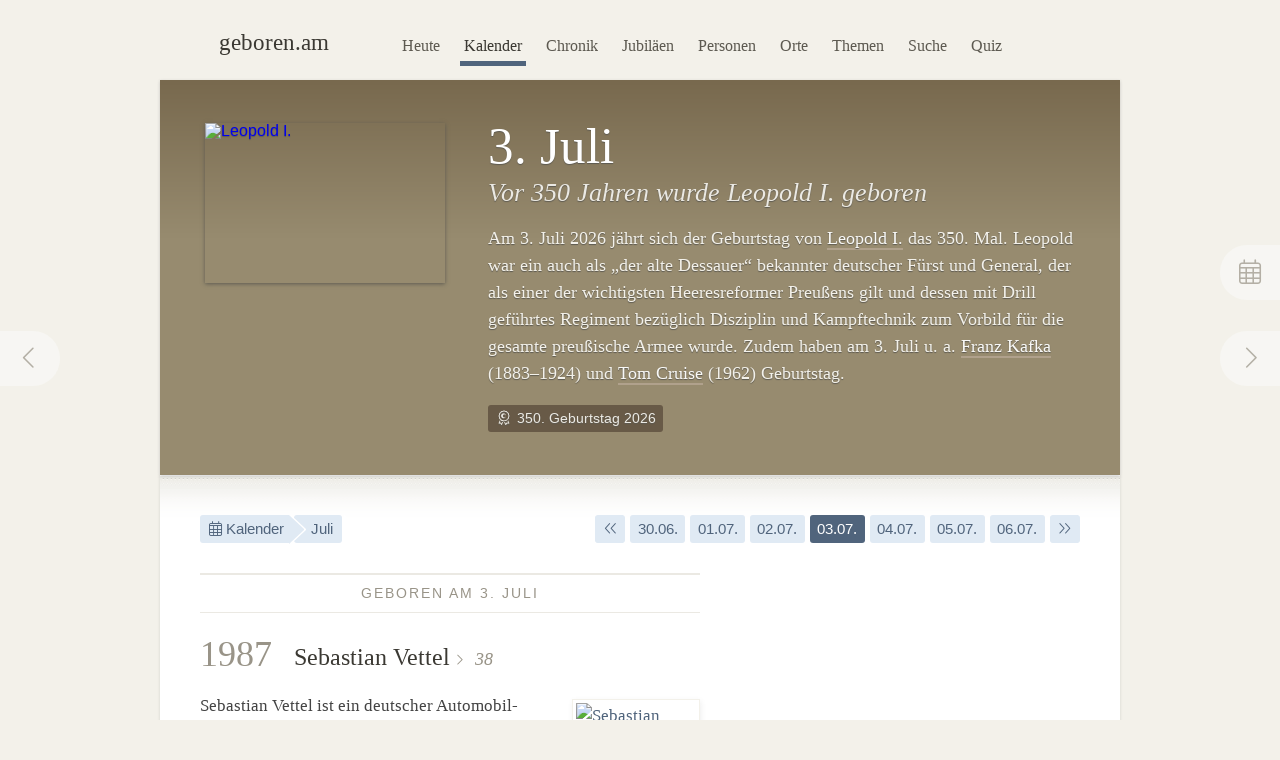

--- FILE ---
content_type: text/html; charset=utf-8
request_url: https://geboren.am/3-juli
body_size: 15660
content:
<!DOCTYPE html><html lang="de"><head><meta charset="utf-8"><meta name="language" content="de">  <meta name="viewport" content="width=960"><title>3. Juli: Geburtstage am 03.07.2026 · geboren.am</title><link rel="dns-prefetch" href="//static.geboren.am"><link rel="preconnect" href="//static.geboren.am" crossorigin><link rel="dns-prefetch" href="//img.geboren.am"><link rel="preconnect" href="//img.geboren.am" crossorigin><link rel="preload" as="style" href="https://static.geboren.am/css/style-web-20240924.min.css"><link rel="preload" as="style" href="https://static.geboren.am/fontawesome/css/all.min.css"><link rel="preload" as="font" href="https://static.geboren.am/fontawesome/webfonts/fa-light-300.woff2" type="font/woff2" crossorigin> <meta name="referrer" content="no-referrer"><meta name="robots" content="index, follow, noarchive"><link rel="canonical" href="https://geboren.am/3-juli"><link rel="alternate" media="only screen and (max-width: 640px)" href="https://m.geboren.am/3-juli"><meta name="title" content="Berühmte Geburtstage am 3. Juli"><meta name="description" content="Berühmte am 3.7. geborene Personen und Promis wie Franz Kafka und Tom Cruise. ✓ Geburtstage ✓ Todestage ✓ Ereignisse am 3. Juli."><meta name="author" content="geboren.am"><meta itemprop="name headline" content="Berühmte Geburtstage am 3. Juli"><meta itemprop="description" content="Berühmte am 3.7. geborene Personen und Promis wie Franz Kafka und Tom Cruise. ✓ Geburtstage ✓ Todestage ✓ Ereignisse am 3. Juli."><meta itemprop="image" content="https://img.geboren.am/collages/days/3_juli.jpg"><meta property="fb:app_id" content="115442271813431"><meta property="og:site_name" content="geboren.am"><meta property="og:title" content="Berühmte Geburtstage am 3. Juli"><meta property="og:url" content="https://geboren.am/3-juli"><meta property="og:type" content="article"><meta property="og:image" content="https://img.geboren.am/collages/days/3_juli.jpg"><meta property="og:description" content="Berühmte am 3.7. geborene Personen und Promis wie Franz Kafka und Tom Cruise. ✓ Geburtstage ✓ Todestage ✓ Ereignisse am 3. Juli."><meta property="twitter:account_id" content="4503599629146709"><meta name="twitter:card" content="summary_large_image"><meta name="twitter:site" content="@geboren_am"><meta name="twitter:title" content="Berühmte Geburtstage am 3. Juli"><meta name="twitter:description" content="Berühmte am 3.7. geborene Personen und Promis wie Franz Kafka und Tom Cruise. ✓ Geburtstage ✓ Todestage ✓ Ereignisse am 3. Juli."><meta name="twitter:image" content="https://img.geboren.am/collages/days/3_juli.jpg"><link rel="manifest" href="/manifest.json"><meta name="msapplication-config" content="/browserconfig.xml"><meta name="application-name" content="geboren.am"><meta name="theme-color" content="#2c3e50"><meta name="apple-mobile-web-app-title" content="geboren.am"><meta name="apple-mobile-web-app-capable" content="yes"><meta name="apple-mobile-web-app-status-bar-style" content="black"><meta name="format-detection" content="telephone=no"><link rel="shortcut icon" href="/favicon.ico" type="image/ico"><link rel="icon" type="image/png" sizes="16x16" href="https://img.geboren.am/logo/favicon-16x16.png"><link rel="icon" type="image/png" sizes="32x32" href="https://img.geboren.am/logo/favicon-32x32.png"><link rel="icon" type="image/png" sizes="96x96" href="https://img.geboren.am/logo/favicon-96x96.png"><link rel="icon" type="image/png" sizes="192x192" href="https://img.geboren.am/logo/android-icon-192x192.png"><link rel="apple-touch-icon" sizes="57x57" href="https://img.geboren.am/logo/apple-icon-57x57.png"><link rel="apple-touch-icon" sizes="60x60" href="https://img.geboren.am/logo/apple-icon-60x60.png"><link rel="apple-touch-icon" sizes="72x72" href="https://img.geboren.am/logo/apple-icon-72x72.png"><link rel="apple-touch-icon" sizes="76x76" href="https://img.geboren.am/logo/apple-icon-76x76.png"><link rel="apple-touch-icon" sizes="114x114" href="https://img.geboren.am/logo/apple-icon-114x114.png"><link rel="apple-touch-icon" sizes="120x120" href="https://img.geboren.am/logo/apple-icon-120x120.png"><link rel="apple-touch-icon" sizes="144x144" href="https://img.geboren.am/logo/apple-icon-144x144.png"><link rel="apple-touch-icon" sizes="152x152" href="https://img.geboren.am/logo/apple-icon-152x152.png"><link rel="apple-touch-icon" sizes="180x180" href="https://img.geboren.am/logo/apple-icon-180x180.png"><link rel="stylesheet" href="https://static.geboren.am/css/style-web-20240924.min.css" title="geboren.am" media="all"><link rel="stylesheet" href="https://static.geboren.am/fontawesome/css/all.min.css"><script async src="https://static.geboren.am/js/js-web-20240924.js"></script><script>window.suggestmeyes_loaded = true;</script><script data-ad-client="ca-pub-4317476162656020" async src="https://pagead2.googlesyndication.com/pagead/js/adsbygoogle.js"></script></head><body><div class="god"><div id="area_menu"><div class="boxed"><div id="logo"><a href="https://geboren.am" title="geboren.am"><span class="logo-icon"></span><span class="logo-text">geboren.am</span></a></div><ul id="nav"><li><a data-flow="down" class="bub" href="/heute" title="Das heutige Kalenderblatt: Wer hat heute Geburtstag?">Heute</a></li><li><a data-flow="down" class="bub selected" href="/kalender" title="Geburtstagskalender: Geburtstage prominenter Menschen">Kalender</a></li><li><a data-flow="down" class="bub" href="/chronik" title="Jahreschronik: Berühmte Personen eines Jahrgangs">Chronik</a></li><li><a data-flow="down" class="bub" href="/jubilaeen" title="Jubiläumsvorschau: Jubiläen bekannter Persönlichkeiten">Jubiläen</a></li><li><a data-flow="down" class="bub" href="/namen" title="Personenlexikon A-Z: Berühmte Träger großer Namen">Personen</a></li><li><a data-flow="down" class="bub" href="/orte" title="Geburtsorte: Berühmte Söhne und Töchter ihrer Länder und Städte">Orte</a></li><li><a data-flow="down" class="bub" href="/themen" title="Themenwelten: Das Who's Who einer Branche">Themen</a></li><li><a data-flow="down" class="bub" href="/suche" title="Freitextsuche: Durchsuchen Sie geboren.am">Suche</a></li><li><a data-flow="down" class="bub" href="/quiz" title="Geschichts-Quiz: Wer ist das?">Quiz</a></li></ul></div></div><div class="hcard hreview"><div id="area_exposed" class="area_exposed_day"><div class="boxed"><div class="item po-left left-240"><div class="po-item"><a class="bub" href="/person/leopold-i-anhalt-dessau" title="Leopold I."><img src="https://img.geboren.am/portrait/leopold-i-anhalt-dessau,240,160,0.jpg" alt="Leopold I." width="240" height="160" /></a></div><h1 class="big fn">3. Juli </h1><h2>Vor 350 Jahren wurde Leopold I.&nbsp;geboren </h2><p>Am 3. Juli 2026 jährt sich der Geburtstag von <a href="/person/leopold-i-anhalt-dessau" title="Steckbrief von Leopold I.">Leopold I.</a> das 350. Mal. Leopold war ein auch als „der alte Dessauer“ bekannter deutscher Fürst und General, der als einer der wichtigsten Heeresreformer Preußens gilt und dessen mit Drill geführtes Regiment bezüglich Disziplin und Kampftechnik zum Vorbild für die gesamte preußische Armee wurde. Zudem haben am 3. Juli u.&nbsp;a. <a href="/person/franz-kafka" title="Steckbrief von Franz Kafka">Franz Kafka</a> (1883–1924) und <a href="/person/tom-cruise" title="Steckbrief von Tom Cruise">Tom Cruise</a> (1962) Geburtstag. </p><ul class="calendar"><li class="tag"><a class="bub" href="/1676" title="Vor 350 Jahren 1676 geboren"><i class="fal fa-fw fa-award"></i> 350. Geburtstag 2026</a></li></ul></div><a rel="prev" data-flow="right" class="bub pagination-left pagination-back" href="/2-juli" title="2. Juli"><i class="fal fa-fw fa-chevron-left"></i></a><a rel="next" data-flow="left" class="bub pagination-right pagination-forward" href="/4-juli" title="4. Juli"><i class="fal fa-fw fa-chevron-right"></i></a><a data-flow="left" class="bub pagination-right pagination-special" href="/kalender" title="Geburtstagskalender"><i class="fal fa-fw fa-calendar-alt"></i></a></div></div><div id="area_content"><div class="boxed"><ul class="fl-l calendar"><li class="bread"><a class="bub" href="/kalender" title="Geburtstagskalender"><i class="fal fa-calendar-alt"></i> Kalender</a></li><li class="bread"><a class="bub" href="/juli" title="Geburtstage im Monat Juli">Juli</a></li></ul><ul class="fl-r calendar"><li><a class="bub" href="/3-juni" title="Geburtstage am 3. Juni"><i class="fal fa-angle-double-left"></i></a></li><li><a class="bub" href="/30-juni" title="Geburtstage am 30. Juni">30.06.</a></li><li><a class="bub" href="/1-juli" title="Geburtstage am 1. Juli">01.07.</a></li><li><a class="bub" href="/2-juli" title="Geburtstage am 2. Juli">02.07.</a></li><li class="selected"><a class="bub" href="/3-juli" title="Geburtstage am 3. Juli">03.07.</a></li><li><a class="bub" href="/4-juli" title="Geburtstage am 4. Juli">04.07.</a></li><li><a class="bub" href="/5-juli" title="Geburtstage am 5. Juli">05.07.</a></li><li><a class="bub" href="/6-juli" title="Geburtstage am 6. Juli">06.07.</a></li><li><a class="bub" href="/3-august" title="Geburtstage am 3. August"><i class="fal fa-angle-double-right"></i></a></li></ul><div class="clear"></div><div class="cols-2-Abb-bb"><ins class="adsbygoogle"   style="display:inline-block;width:336px;height:280px"   data-ad-client="ca-pub-4317476162656020"   data-ad-slot="1581047550"></ins><script>(adsbygoogle = window.adsbygoogle || []).push({});</script><div class="clear tl-ghost"></div><div class="box-a"><h3><span>Kalenderblatt 3.7.</span></h3><h4>3. Juli 2026 <small>Freitag &#183; 184. Tag &#183; <abbr title="Kalenderwoche">KW</abbr> 27</small></h4><p>Das Kalenderblatt zum 3. Juli: Der 3.&nbsp;Juli ist der 184. Tag des Jahres und fällt 2026 auf einen <a href="/freitag" title="Wochentag Freitag">Freitag</a>. Es sind noch 164 Tage bis zum 03.07.2026. Wer hat am 3.&nbsp;Juli Geburtstag? In unserer Tageschronik finden Sie die berühmten Stars, Promis und bedeutenden Personen, die am 3.&nbsp;Juli geboren wurden. In diesem Jahr haben u.&nbsp;a. folgende Jahrgänge Jubiläum: </p><ul class="calendar clear"><li class="deselected"><a class="bub" href="/3-juli-1906" title="3. Juli 1906">1906</a></li><li class="deselected"><a class="bub" href="/3-juli-1916" title="3. Juli 1916">1916</a></li><li class="deselected"><a class="bub" href="/3-juli-1926" title="3. Juli 1926">1926</a></li><li class="deselected"><a class="bub" href="/3-juli-1936" title="3. Juli 1936">1936</a></li><li class="deselected"><a class="bub" href="/3-juli-1946" title="3. Juli 1946">1946</a></li><li class="deselected"><a class="bub" href="/3-juli-1956" title="3. Juli 1956">1956</a></li><li class="deselected"><a class="bub" href="/3-juli-1966" title="3. Juli 1966">1966</a></li><li class="deselected"><a class="bub" href="/3-juli-1976" title="3. Juli 1976">1976</a></li><li class="deselected"><a class="bub" href="/3-juli-1986" title="3. Juli 1986">1986</a></li><li class="deselected"><a class="bub" href="/3-juli-1996" title="3. Juli 1996">1996</a></li></ul></div><h3 class="clear"><span>Fakten zum Tag</span></h3><h4><i style="color:#999488" class="fal fa-info-square"></i>&nbsp; Infos zum 3.&nbsp;Juli <small>Sternzeichen, Namenstage &amp; Co.</small></h4><p><i style="color:#999488" class="fal fa-fw fa-stars"></i> <b style="color:#999488;text-transform:uppercase;font-family:Helvetica,Arial,sans-serif;font-size:0.85em;">Horoskop</b><span style="display:none;">:</span>&nbsp; Geburtstagskinder vom 3.&nbsp;Juli sind im <a href="/sternzeichen/krebs" title="Geburtstage im Sternzeichen Krebs">Sternzeichen Krebs</a> geboren worden. </p><p><i style="color:#999488" class="fal fa-fw fa-user-tag"></i> <b style="color:#999488;text-transform:uppercase;font-family:Helvetica,Arial,sans-serif;font-size:0.85em;">Namenstage</b><span style="display:none;">:</span>&nbsp; Am 3. Juli haben u.&nbsp;a. Ramon, Ramona und Thomas (Apostel) Namenstag.</p><div class="box-a"><h3><span>Chronik &amp; Zeitungen</span></h3><h4>Historische Zeitungen vom 3.&nbsp;Juli</h4><form target="_blank" id="formzeitung" method="get" action="https://www.historia.net/de-de/datefinder#tab-newspapers"><fieldset><img class="fl-r" style="margin-left:10px;margin-top:-5px;margin-right:-40px;" src="//img.geboren.am/ads/geschenke_130x120_zeitungen_color.gif" alt="Zeitungen" width="130" height="120" /><p> Finden Sie originale Zeitungen und Zeitschriften z.&nbsp;B. von einem 3.&nbsp;Juli im Zeitungsarchiv:</p><p class="align-center"><select name="day" style="width:55px"><option value="1" >01</option><option value="2" >02</option><option value="3" selected="selected">03</option><option value="4" >04</option><option value="5" >05</option><option value="6" >06</option><option value="7" >07</option><option value="8" >08</option><option value="9" >09</option><option value="10" >10</option><option value="11" >11</option><option value="12" >12</option><option value="13" >13</option><option value="14" >14</option><option value="15" >15</option><option value="16" >16</option><option value="17" >17</option><option value="18" >18</option><option value="19" >19</option><option value="20" >20</option><option value="21" >21</option><option value="22" >22</option><option value="23" >23</option><option value="24" >24</option><option value="25" >25</option><option value="26" >26</option><option value="27" >27</option><option value="28" >28</option><option value="29" >29</option><option value="30" >30</option><option value="31" >31</option></select>&nbsp;<select name="month" style="width:105px"><option value="1" >Januar</option><option value="2" >Februar</option><option value="3" >März</option><option value="4" >April</option><option value="5" >Mai</option><option value="6" >Juni</option><option value="7" selected="selected">Juli</option><option value="8" >August</option><option value="9" >September</option><option value="10" >Oktober</option><option value="11" >November</option><option value="12" >Dezember</option></select>&nbsp;<select name="year" style="width:70px"><option value="1926" >1926</option><option value="1927" >1927</option><option value="1928" >1928</option><option value="1929" >1929</option><option value="1930" >1930</option><option value="1931" >1931</option><option value="1932" >1932</option><option value="1933" >1933</option><option value="1934" >1934</option><option value="1935" >1935</option><option value="1936" >1936</option><option value="1937" >1937</option><option value="1938" >1938</option><option value="1939" >1939</option><option value="1940" >1940</option><option value="1941" >1941</option><option value="1942" >1942</option><option value="1943" >1943</option><option value="1944" >1944</option><option value="1945" >1945</option><option value="1946" >1946</option><option value="1947" >1947</option><option value="1948" >1948</option><option value="1949" >1949</option><option value="1950" >1950</option><option value="1951" >1951</option><option value="1952" >1952</option><option value="1953" >1953</option><option value="1954" >1954</option><option value="1955" >1955</option><option value="1956" >1956</option><option value="1957" >1957</option><option value="1958" >1958</option><option value="1959" >1959</option><option value="1960" >1960</option><option value="1961" >1961</option><option value="1962" >1962</option><option value="1963" >1963</option><option value="1964" >1964</option><option value="1965" >1965</option><option value="1966" >1966</option><option value="1967" >1967</option><option value="1968" >1968</option><option value="1969" >1969</option><option value="1970" >1970</option><option value="1971" >1971</option><option value="1972" >1972</option><option value="1973" >1973</option><option value="1974" >1974</option><option value="1975" >1975</option><option value="1976" selected="selected">1976</option><option value="1977" >1977</option><option value="1978" >1978</option><option value="1979" >1979</option><option value="1980" >1980</option><option value="1981" >1981</option><option value="1982" >1982</option><option value="1983" >1983</option><option value="1984" >1984</option><option value="1985" >1985</option><option value="1986" >1986</option><option value="1987" >1987</option><option value="1988" >1988</option><option value="1989" >1989</option><option value="1990" >1990</option><option value="1991" >1991</option><option value="1992" >1992</option><option value="1993" >1993</option><option value="1994" >1994</option><option value="1995" >1995</option><option value="1996" >1996</option><option value="1997" >1997</option><option value="1998" >1998</option><option value="1999" >1999</option><option value="2000" >2000</option><option value="2001" >2001</option><option value="2002" >2002</option><option value="2003" >2003</option><option value="2004" >2004</option><option value="2005" >2005</option><option value="2006" >2006</option><option value="2007" >2007</option><option value="2008" >2008</option><option value="2009" >2009</option><option value="2010" >2010</option><option value="2011" >2011</option><option value="2012" >2012</option><option value="2013" >2013</option><option value="2014" >2014</option><option value="2015" >2015</option><option value="2016" >2016</option><option value="2017" >2017</option><option value="2018" >2018</option><option value="2019" >2019</option><option value="2020" >2020</option><option value="2021" >2021</option><option value="2022" >2022</option><option value="2023" >2023</option><option value="2024" >2024</option><option value="2025" >2025</option></select><br/> <a class="external btn btn-dark" onclick="document.forms['formzeitung'].submit();return false;" href="#" title="Shop: Zeitungen und Zeitschriften von diesem Datum"><i class="fal fa-search"></i>&nbsp; Zeitungen von diesem Tag</a></p><input type="hidden" value="49497dce9ee6040b70dcb77396ad7649" name="partner_code" /></fieldset></form></div><h3 class="clear"><span>geboren.am entdecken</span> </h3><a class="bub" href="/kalender" title="Geburtstagskalender berühmter Personen"><div class="banner"><span class="banner-icon"><i class="fal fa-fw fa-4x fa-calendar-alt"></i></span><span class="banner-text">Kalender <i class="fal fa-angle-right"></i></span></div></a><a class="bub" href="/heute" title="Geburtstage heute"><div class="banner c-pink"><span class="banner-icon"><i class="fal fa-fw fa-4x fa-calendar-times"></i></span><span class="banner-text">Wer hat heute Geburtstag? <i class="fal fa-angle-right"></i></span></div></a><a class="bub" href="/top100" title="100 berühmte Menschen der Geschichte"><div class="banner c-gold"><span class="banner-icon"><i class="fal fa-fw fa-4x fa-trophy"></i></span><span class="banner-text">Top 100 der Weltgeschichte <i class="fal fa-angle-right"></i></span></div></a><div class="clear tl-ghost"></div><h3><span>Empfehlen</span></h3><h4 style="margin-bottom:0.2em;font-size:1.2em;" class="rating">Tages-Ranking:&nbsp; <span class="value">10</span><small>/<span class="best">10</span></small></h4><p class="small">Das Tages-Ranking wird berechnet aus Faktoren wie Relevanz, Bekanntheit und Popularität der Geburtstagskinder. Empfehlen Sie diesen Tag weiter: <span style="display:none;" class="reviewer vcard">Bewertung ermittelt von <a class="url fn" href="https://geboren.am">geboren.am</a>, <abbr class="dtreviewed" title=""></abbr></span></p><ul class="calendar"><li class="tag"><a class="bub sharepopup" style="background-color:#5f7dbd;color:#fff;" title="3. Juli empfehlen auf Facebook" onclick="ga('send',{'hitType': 'social','socialNetwork': 'Facebook','socialAction': 'Share','socialTarget': 'https://geboren.am/3-juli'});" href="https://www.facebook.com/sharer.php?u=https://geboren.am/3-juli"><svg xmlns="http://www.w3.org/2000/svg" style="fill:#fff;" width="12" height="12" viewBox="0 0 264 512"><path d="M215.8 85H264V3.6C255.7 2.5 227.1 0 193.8 0 124.3 0 76.7 42.4 76.7 120.3V192H0v91h76.7v229h94V283h73.6l11.7-91h-85.3v-62.7c0-26.3 7.3-44.3 45.1-44.3z"/></svg> Teilen</a></li><li class="tag"><a class="bub sharepopup" style="background-color:#94bfd9;color:#fff;" title="3. Juli empfehlen auf X" onclick="ga('send', {'hitType': 'social','socialNetwork': 'Twitter','socialAction': 'Send','socialTarget': 'https://geboren.am/3-juli'});" href="https://x.com/intent/post?text=Promis%20und%20ber%C3%BChmte%20Pers%C3%B6nlichkeiten%20%40geboren_am%203.%20Juli%2C%20wie%20z.%20B.%20Leopold%20I.%3A%20https%3A%2F%2Fgeboren.am%2F3-juli&related=geboren_am,gestorben_am"><svg xmlns="http://www.w3.org/2000/svg" style="fill:#fff;" width="12" height="12" viewBox="0 0 512 512"><path d="M459.37 151.716c.325 4.548.325 9.097.325 13.645 0 138.72-105.583 298.558-298.558 298.558-59.452 0-114.68-17.219-161.137-47.106 8.447.974 16.568 1.299 25.34 1.299 49.055 0 94.213-16.568 130.274-44.832-46.132-.975-84.792-31.188-98.112-72.772 6.498.974 12.995 1.624 19.818 1.624 9.421 0 18.843-1.3 27.614-3.573-48.081-9.747-84.143-51.98-84.143-102.985v-1.299c13.969 7.797 30.214 12.67 47.431 13.319-28.264-18.843-46.781-51.005-46.781-87.391 0-19.492 5.197-37.36 14.294-52.954 51.655 63.675 129.3 105.258 216.365 109.807-1.624-7.797-2.599-15.918-2.599-24.04 0-57.828 46.782-104.934 104.934-104.934 30.213 0 57.502 12.67 76.67 33.137 23.715-4.548 46.456-13.32 66.599-25.34-7.798 24.366-24.366 44.833-46.132 57.827 21.117-2.273 41.584-8.122 60.426-16.243-14.292 20.791-32.161 39.308-52.628 54.253z"/></svg> Twittern</a></li></ul></div><div class="cols-2-Abb-A"><h3><span>Geboren am 3. Juli</span></h3><h4><span class="year"><a title="Geboren in 1987" href="/1987">1987</a></span> <a href="/person/sebastian-vettel" title="Geburtstag von Sebastian Vettel">Sebastian Vettel</a> <small>&nbsp;<a href="/geburtstage/38" title="38. Geburtstag">38</a></small> </h4><div class="po-right right-wrap clear"><p class="po-item"><a class="bub" href="/person/sebastian-vettel" title="Sebastian Vettel"><img class="lazy img-b" src="https://img.geboren.am/lazyload-120-80.jpg" data-src="https://img.geboren.am/portrait/sebastian-vettel,120,80,0.jpg" alt="Sebastian Vettel, geboren am 3.&nbsp;Juli 1987" width="120" height="80" /></a></p><p>Sebastian Vettel ist ein deutscher Automobil-Rennfahrer, der seit 2007 in der Formel 1 fährt, 2008 der bis dahin jüngste Grand-Prix-Sieger wurde und der jüngste (Vierfach-)Weltmeister (2010, 2011, 2012, 2013) der Formel-1-Geschichte ist. Geboren wurde er am 3.&nbsp;Juli <a title="Geboren in 1987" href="/1987">1987</a> in Heppenheim. Vettel feiert in diesem Jahr seinen <a href="/geburtstage/39" title="Aktuell 39-Jährige">39. Geburtstag</a>. </p></div><ul class="calendar"><li class="tag"><a href="/top100" class="bub" title="Populäre Persönlichkeiten auf geboren.am"><i class="fal fa-fw fa-trophy"></i> Top auf geboren.am</a></li><li class="tag"><a class="bub" href="/liste/formel-1-weltmeister" title="Liste: Formel-1-Weltmeister">Formel-1-Weltmeister (2010, 2011, 2012, 2013)</a></li><li class="tag"><a class="bub" href="/liste/deutsche-sportler-des-jahres" title="Liste: Deutsche Sportler des Jahres">Deutscher Sportler des Jahres (2010)</a></li></ul><h4 class="tl-light"><span class="year"><a title="Geboren in 1971" href="/1971">1971</a></span> <a href="/person/julian-assange" title="Geburtstag von Julian Assange">Julian Assange</a> <small>&nbsp;<a href="/geburtstage/54" title="54. Geburtstag">54</a></small> </h4><div class="po-right right-wrap clear"><p class="po-item"><a class="bub" href="/person/julian-assange" title="Julian Assange"><img class="lazy img-b" src="https://img.geboren.am/lazyload-120-80.jpg" data-src="https://img.geboren.am/portrait/julian-assange,120,80,0.jpg" alt="Julian Assange, geboren am 3.&nbsp;Juli 1971" width="120" height="80" /></a></p><p>Julian Paul Assange ist ein australischer politischer Aktivist und einer der wenigen bekannten führenden Köpfe hinter der Enthüllungsplattform „Wikileaks“ (seit 2006), die sich zum Ziel gesetzt hat, vormals geheime Dokumente anonym zu veröffentlichen. Geboren wurde er am 3.&nbsp;Juli <a title="Geboren in 1971" href="/1971">1971</a> in Townsville in <a href="/orte/ozeanien/australien" title="Geburtsort Australien">Australien</a>. Assange feiert in diesem Jahr seinen <a href="/geburtstage/55" title="Aktuell 55-Jährige">55. Geburtstag</a>. </p></div><h4 class="tl-light"><span class="year"><a title="Geboren in 1962" href="/1962">1962</a></span> <a href="/person/tom-cruise" title="Geburtstag von Tom Cruise">Tom Cruise</a> <small>&nbsp;<a href="/geburtstage/63" title="63. Geburtstag">63</a></small> </h4><div class="po-right right-wrap clear"><p class="po-item"><a class="bub" href="/person/tom-cruise" title="Tom Cruise"><img class="lazy img-b" src="https://img.geboren.am/lazyload-120-80.jpg" data-src="https://img.geboren.am/portrait/tom-cruise,120,80,0.jpg" alt="Tom Cruise, geboren am 3.&nbsp;Juli 1962" width="120" height="80" /></a></p><p>Thomas Cruise Mapother IV ist ein US-amerikanischer Schauspieler und Filmproduzent, der seit den 1980ern mit Blockbustern und Kinoerfolgen wie „Legende“ (1985), „Top Gun“ (1986), „Rain Man“ (1988), „Mission: Impossible“ (1996), „Minority Report“ (2002) und „Operation Walküre“ (2008) zu den Großen Hollywoods zählt. Er wurde am 3.&nbsp;Juli <a title="Geboren in 1962" href="/1962">1962</a> in Syracuse, New York in den <a href="/orte/nordamerika/usa" title="Geburtsort USA">Vereinigten Staaten</a> geboren. In diesem Jahr feiert Cruise seinen <a href="/geburtstage/64" title="Aktuelle 64. Geburtstage">64. Geburtstag</a>. </p></div><ul class="calendar"><li class="tag"><a href="/top100" class="bub" title="Populäre Persönlichkeiten auf geboren.am"><i class="fal fa-fw fa-trophy"></i> Top auf geboren.am</a></li><li class="tag"><a class="bub" href="/liste/people-magazine-sexiest-man-alive" title="Liste: Träger des Titels „Sexiest Man Alive“">Sexiest Man Alive (1990)</a></li></ul><h4 class="tl-light"><span class="year"><a title="Geboren in 1952" href="/1952">1952</a></span> <a href="/person/laura-branigan" title="Geburtstag von Laura Branigan">Laura Branigan</a> <small>&nbsp;73&nbsp;(&dagger;52)</small> </h4><div><p>Laura Branigan war eine US-amerikanische Sängerin, die in den 1980ern musikalische Erfolge mit Popsongs wie „Gloria“ (1982) und ihren internationalen Nummer-1-Hit „Self Control“ (1984) hatte. Sie wurde vermutlich am 3.&nbsp;Juli <a title="Geboren in 1952" href="/1952">1952</a> in Mount Kisco, New York in den <a href="/orte/nordamerika/usa" title="Geburtsort USA">Vereinigten Staaten</a> geboren und starb mit <a href="/geburtstage/52" title="Personen, die 52 Jahre alt wurden">52 Jahren</a> am <a title="Geboren am 26.&nbsp;August" href="/26-august">26.&nbsp;August</a> 2004 in New York City. In diesem Jahr wäre sie <a href="/geburtstage/74" title="Personen, die 52 Jahre alt sind">74 Jahre</a> alt geworden. </p></div><h4 class="tl-light"><span class="year"><a title="Geboren in 1942" href="/1942">1942</a></span> <a href="/person/gunilla-bergstroem" title="Geburtstag von Gunilla Bergström">Gunilla Bergström</a> <small>&nbsp;83&nbsp;(&dagger;79)</small> </h4><div class="po-right right-wrap clear"><p class="po-item"><a class="bub" href="/person/gunilla-bergstroem" title="Gunilla Bergström"><img class="lazy img-b" src="https://img.geboren.am/lazyload-120-80.jpg" data-src="https://img.geboren.am/portrait/gunilla-bergstroem,120,80,0.jpg" alt="Gunilla Bergström, geboren am 3.&nbsp;Juli 1942" width="120" height="80" /></a></p><p>Gunilla Bergström war eine schwedische Kinderbuchautorin und Illustratorin, die 1972 ihren Kinderbuchhelden „Willi Wiberg“ (im Original „Alfons Åberg“) zum Leben erweckte und mit der gleichnamigen Kinderbuchreihe (u.&nbsp;a. „Gute Nacht, Willi Wiberg“) über Jahrzehnte Millionen Kinder in ihrer frühen Kindheit begleitete. Sie wurde am 3.&nbsp;Juli <a title="Geboren in 1942" href="/1942">1942</a> in Göteborg in <a href="/orte/europa/schweden" title="Geburtsort Schweden">Schweden</a> geboren und starb mit <a href="/geburtstage/79" title="Personen, die 79 Jahre alt wurden">79 Jahren</a> am <a title="Geboren am 25.&nbsp;August" href="/25-august">25.&nbsp;August</a> 2021 in Stockholm. In diesem Jahr hätte sie ihren <a href="/geburtstage/84" title="Personen mit dem Lebensalter 79 Jahre">84. Geburtstag</a> gefeiert. </p></div><div class="tl-light clear"></div><ins class="adsbygoogle" style="display:inline-block;width:500px;height:300px" data-ad-client="ca-pub-4317476162656020" data-ad-slot="7208255553"></ins><script>(adsbygoogle = window.adsbygoogle || []).push({});</script><div class="tl-ghost clear"></div><h4 class="tl-light"><span class="year"><a title="Geboren in 1935" href="/1935">1935</a></span> <a href="/person/charles-brauer" title="Geburtstag von Charles Brauer">Charles Brauer</a> <small>&nbsp;<a href="/geburtstage/90" title="90. Geburtstag"><i class="fal fa-award"></i> 90</a></small> </h4><div><p>Charles Brauer ist ein deutscher Schauspieler, der ab 1954 unter Gustaf Gründgens viele Jahre am Hamburger Schauspielhaus spielte und von 1986 bis 2001 in seiner bekanntesten Rolle 15 Jahre lang an der Seite von Manfred Krug den Tatort-Kommissar „Peter Brockmöller“ verkörperte. Geboren wurde er am 3.&nbsp;Juli <a title="Geboren in 1935" href="/1935">1935</a> in <a href="/orte/europa/deutschland/berlin/berlin" title="Geburtsort Berlin">Berlin</a>. Brauer feiert in diesem Jahr seinen <a href="/geburtstage/91" title="Aktuell 91-Jährige">91. Geburtstag</a>. </p></div><h4 class="tl-light"><span class="year"><a title="Geboren in 1935" href="/1935">1935</a></span> <a href="/person/harrison-schmitt" title="Geburtstag von Harrison Schmitt">Harrison Schmitt</a> <small>&nbsp;<a href="/geburtstage/90" title="90. Geburtstag"><i class="fal fa-award"></i> 90</a></small> </h4><div class="po-right right-wrap clear"><p class="po-item"><a class="bub" href="/person/harrison-schmitt" title="Harrison Schmitt"><img class="lazy img-b" src="https://img.geboren.am/lazyload-120-80.jpg" data-src="https://img.geboren.am/portrait/harrison-schmitt,120,80,0.jpg" alt="Harrison Schmitt, geboren am 3.&nbsp;Juli 1935" width="120" height="80" /></a></p><p>Harrison Hagan Schmitt ist ein ehemaliger US-amerikanischer Astronaut der 1972 als Mitglied der Apollo 17-Mission als zwölfter sowie bis heute letzter Mensch und zugleich als erster Wissenschaftler bzw. Wissenschaftsastronaut den Mond (1972) betrat. Geboren wurde er am 3.&nbsp;Juli <a title="Geboren in 1935" href="/1935">1935</a> in Santa Rita, New Mexico in den <a href="/orte/nordamerika/usa" title="Geburtsort USA">Vereinigten Staaten</a>. Schmitt feiert in diesem Jahr seinen <a href="/geburtstage/91" title="Aktuell 91-Jährige">91. Geburtstag</a>. </p></div><ul class="calendar"><li class="tag"><a class="bub" href="/liste/menschen-auf-dem-mond" title="Liste: Menschen auf dem Mond">Mensch auf dem Mond (12)</a></li></ul><h4 class="tl-light"><span class="year"><a title="Geboren in 1906" href="/1906">1906</a></span> <a href="/person/george-sanders" title="Geburtstag von George Sanders">George Sanders</a> <small>&nbsp;119&nbsp;(&dagger;65)</small> </h4><div class="po-right right-wrap clear"><p class="po-item"><a class="bub" href="/person/george-sanders" title="George Sanders"><img class="lazy img-b" src="https://img.geboren.am/lazyload-120-80.jpg" data-src="https://img.geboren.am/portrait/george-sanders,120,80,0.jpg" alt="George Sanders, geboren am 3.&nbsp;Juli 1906" width="120" height="80" /></a></p><p>George Sanders war ein britischer Schauspieler und Musiker, der für seine Nebenrolle als „Addison DeWitt“ in „All About Eve“ (1950) mit dem Oscar ausgezeichnet wurde, in Hitchcocks „Rebecca“ (1940) spielte und die englische Stimme des Tigers „Shir Kahn“ in „Das Dschungelbuch“ (1967) sprach. Er wurde am 3.&nbsp;Juli <a title="Geboren in 1906" href="/1906">1906</a> in Sankt Petersburg in <a href="/orte/europa/russland" title="Geburtsort Russland">Russland</a> geboren und starb mit <a href="/geburtstage/65" title="Personen, die 65 Jahre alt wurden">65 Jahren</a> am <a title="Geboren am 25.&nbsp;April" href="/25-april">25.&nbsp;April</a> <a title="Geboren in 1972" href="/1972">1972</a> in Castelldefels in Spanien. 2026 jährt sich sein Geburtstag zum 120. Mal. </p></div><ul class="calendar"><li class="tag"><a class="bub" href="/1906" title="Vor 120 Jahren 1906 geboren"><i class="fal fa-fw fa-award"></i> 120. Geburtstag 2026</a></li><li class="tag"><a class="bub" href="/liste/oscars-bester-nebendarsteller" title="Liste: Oscars für den Besten Nebendarsteller">Oscar Bester Nebendarsteller (1951)</a></li></ul><h4 class="tl-light"><span class="year"><a title="Geboren in 1883" href="/1883">1883</a></span> <a href="/person/franz-kafka" title="Geburtstag von Franz Kafka">Franz Kafka</a> <small>&nbsp;142&nbsp;(&dagger;40)</small> </h4><div class="po-right right-wrap clear"><p class="po-item"><a class="bub" href="/person/franz-kafka" title="Franz Kafka"><img class="lazy img-b" src="https://img.geboren.am/lazyload-120-80.jpg" data-src="https://img.geboren.am/portrait/franz-kafka,120,80,0.jpg" alt="Franz Kafka, geboren am 3.&nbsp;Juli 1883" width="120" height="80" /></a></p><p>Franz Kafka war ein bedeutender deutschsprachiger Schriftsteller zahlreicher Erzählungen vorwiegend albtraumartiger Geschichten (u.&nbsp;a. „Die Verwandlung“ 1915) und dreier unvollendeter Romane (u.&nbsp;a. „Der Prozess“ 1925), die größtenteils posthum gegen seinen Willen von Max Brod veröffentlicht wurden. Geboren wurde er am 3.&nbsp;Juli <a title="Geboren in 1883" href="/1883">1883</a> in Prag in Böhmen, <a href="/orte/europa/oesterreich" title="Geburtsort Österreich">Österreich</a>-Ungarn (heute <a href="/orte/europa/tschechien" title="Geburtsort Tschechien">Tschechien</a>) und starb am <a title="Geboren am 3.&nbsp;Juni" href="/3-juni">3.&nbsp;Juni</a> <a title="Geboren in 1924" href="/1924">1924</a> mit <a href="/geburtstage/40" title="Personen, die 40 Jahre alt wurden">40 Jahren</a> in Kierling, Klosterneuburg in Österreich. Sein Geburtstag jährt sich 2026 zum 143. Mal. </p></div><ul class="calendar"><li class="tag"><a href="/top100" class="bub" title="Populäre Persönlichkeiten auf geboren.am"><i class="fal fa-fw fa-trophy"></i> Top auf geboren.am</a></li></ul><h4 class="tl-light"><span class="year"><a title="Geboren in 1875" href="/1875">1875</a></span> <a href="/person/ferdinand-sauerbruch" title="Geburtstag von Ferdinand Sauerbruch">Ferdinand Sauerbruch</a> <small>&nbsp;<i class="fal fa-award"></i> 150&nbsp;(&dagger;75)</small> </h4><div class="po-right right-wrap clear"><p class="po-item"><a class="bub" href="/person/ferdinand-sauerbruch" title="Ferdinand Sauerbruch"><img class="lazy img-b" src="https://img.geboren.am/lazyload-120-80.jpg" data-src="https://img.geboren.am/portrait/ferdinand-sauerbruch,120,80,0.jpg" alt="Ferdinand Sauerbruch, geboren am 3.&nbsp;Juli 1875" width="120" height="80" /></a></p><p>Ernst Ferdinand Sauerbruch war ein deutscher Arzt und einer der bedeutendsten Chirurgen der ersten Hälfte des 20. Jahrhunderts, der für seine revolutionären Operationen am offenen Brustkorb mit der von ihm entwickelten Unterdruckkammer (1904) berühmt war. Geboren wurde er am 3.&nbsp;Juli <a title="Geboren in 1875" href="/1875">1875</a> in Barmen (heute zu Wuppertal) und verstarb am <a title="Geboren am 2.&nbsp;Juli" href="/2-juli">2.&nbsp;Juli</a> <a title="Geboren in 1951" href="/1951">1951</a> mit <a href="/geburtstage/75" title="Personen, die 75 Jahre alt wurden">75 Jahren</a> in <a href="/orte/europa/deutschland/berlin/berlin" title="Geburtsort Berlin">Berlin</a>. 2026 jährt sich sein Geburtstag zum 151. Mal. </p></div><h4 class="tl-light"><span class="year"><a title="Geboren in 1865" href="/1865">1865</a></span> <a href="/person/ambroise-vollard" title="Geburtstag von Ambroise Vollard">Ambroise Vollard</a> <small>&nbsp;<i class="fal fa-award"></i> 160&nbsp;(&dagger;74)</small> </h4><div class="po-right right-wrap clear"><p class="po-item"><a class="bub" href="/person/ambroise-vollard" title="Ambroise Vollard"><img class="lazy img-b" src="https://img.geboren.am/lazyload-120-80.jpg" data-src="https://img.geboren.am/portrait/ambroise-vollard,120,80,0.jpg" alt="Ambroise Vollard, geboren am 3.&nbsp;Juli 1865" width="120" height="80" /></a></p><p>Ambroise Vollard war ein bedeutender französischer Kunsthändler, Galerist und Verleger, der u.&nbsp;a. Paul Cézanne, Paul Gauguin, Vincent van Gogh, Pablo Picasso und Henry Matisse förderte und Picassos (1901) sowie Matisses (1904) erste Pariser Einzelausstellung organisierte. Geboren wurde er am 3.&nbsp;Juli <a title="Geboren in 1865" href="/1865">1865</a> in Saint-Denis auf Réunion in <a href="/orte/europa/frankreich" title="Geburtsort Frankreich">Frankreich</a> und verstarb am <a title="Geboren am 22.&nbsp;Juli" href="/22-juli">22.&nbsp;Juli</a> <a title="Geboren in 1939" href="/1939">1939</a> mit <a href="/geburtstage/74" title="Personen, die 74 Jahre alt wurden">74 Jahren</a> in Versailles. 2026 jährt sich sein Geburtstag zum 161. Mal. </p></div><h4 class="tl-light"><span class="year"><a title="Geboren in 1854" href="/1854">1854</a></span> <a href="/person/leos-janacek" title="Geburtstag von Leoš Janáček">Leoš Janáček</a> <small>&nbsp;171&nbsp;(&dagger;74)</small> </h4><div class="po-right right-wrap clear"><p class="po-item"><a class="bub" href="/person/leos-janacek" title="Leoš Janáček"><img class="lazy img-b" src="https://img.geboren.am/lazyload-120-80.jpg" data-src="https://img.geboren.am/portrait/leos-janacek,120,80,0.jpg" alt="Leoš Janáček, geboren am 3.&nbsp;Juli 1854" width="120" height="80" /></a></p><p>Leoš Janáček war ein tschechischer Komponist, der mit Werken wie „Jenufa“ (1904), „Katja Kabanowa“ (1921) und „Das schlaue Füchslein“ (1924) zu den meistgespielten Opernkomponisten zählt und dank der Übersetzungen von Max Brod auch international bekannt wurde. Er wurde am 3.&nbsp;Juli <a title="Geboren in 1854" href="/1854">1854</a> in Hukvaldy in <a href="/orte/europa/tschechien" title="Geburtsort Tschechien">Tschechien</a> geboren und starb mit <a href="/geburtstage/74" title="Personen, die 74 Jahre alt wurden">74 Jahren</a> am <a title="Geboren am 12.&nbsp;August" href="/12-august">12.&nbsp;August</a> <a title="Geboren in 1928" href="/1928">1928</a> in Mährisch Ostrau (heute Ostrava) in der Tschechoslowakei (heute Tschechien). 2026 jährt sich sein Geburtstag zum 172. Mal. </p></div><h4 class="tl-light"><span class="year"><a title="Geboren in 1782" href="/1782">1782</a></span> <a href="/person/pierre-berthier" title="Geburtstag von Pierre Berthier">Pierre Berthier</a> <small>&nbsp;243&nbsp;(&dagger;79)</small> </h4><div class="po-right right-wrap clear"><p class="po-item"><a class="bub" href="/person/pierre-berthier" title="Pierre Berthier"><img class="lazy img-b" src="https://img.geboren.am/lazyload-120-80.jpg" data-src="https://img.geboren.am/portrait/pierre-berthier,120,80,0.jpg" alt="Pierre Berthier, geboren am 3.&nbsp;Juli 1782" width="120" height="80" /></a></p><p>Pierre Berthier war ein französischer Geologe, Mineraloge und Bergbauingenieur, der 1821 in der südfranzösischen Region Les Baux-de-Provence das für die Aluminiumherstellung bedeutende Aluminiumerz „Bauxit“ entdeckte. Er wurde am 3.&nbsp;Juli <a title="Geboren in 1782" href="/1782">1782</a> in Nemours in <a href="/orte/europa/frankreich" title="Geburtsort Frankreich">Frankreich</a> geboren und starb mit <a href="/geburtstage/79" title="Personen, die 79 Jahre alt wurden">79 Jahren</a> am <a title="Geboren am 24.&nbsp;August" href="/24-august">24.&nbsp;August</a> <a title="Geboren in 1861" href="/1861">1861</a> in Paris. 2026 jährt sich sein Geburtstag das 244. Mal. </p></div><ul class="calendar"><li class="tag"><a class="bub" href="/liste/namen-auf-dem-eiffelturm" title="Liste: 72 Namen auf dem Eiffelturm">Name auf dem Eiffelturm (24)</a></li></ul><h4 class="tl-light"><span class="year"><a title="Geboren in 1676" href="/1676">1676</a></span> <a href="/person/leopold-i-anhalt-dessau" title="Geburtstag von Leopold I.">Leopold I.</a> <small>&nbsp;349&nbsp;(&dagger;70)</small> </h4><div class="po-right right-wrap clear"><p class="po-item"><a class="bub" href="/person/leopold-i-anhalt-dessau" title="Leopold I."><img class="lazy img-b" src="https://img.geboren.am/lazyload-120-80.jpg" data-src="https://img.geboren.am/portrait/leopold-i-anhalt-dessau,120,80,0.jpg" alt="Leopold I., geboren am 3.&nbsp;Juli 1676" width="120" height="80" /></a></p><p>Leopold von Anhalt-Dessau war ein auch als „der alte Dessauer“ bekannter deutscher Fürst und General, der als einer der wichtigsten Heeresreformer Preußens gilt und dessen mit Drill geführtes Regiment bezüglich Disziplin und Kampftechnik zum Vorbild für die gesamte preußische Armee wurde. Er wurde am 3.&nbsp;Juli <a title="Geboren in 1676" href="/1676">1676</a> in Dessau (heute Dessau-Roßlau) geboren und starb mit <a href="/geburtstage/70" title="Personen, die 70 Jahre alt wurden">70 Jahren</a> am <a title="Geboren am 7.&nbsp;April" href="/7-april">7.&nbsp;April</a> <a title="Geboren in 1747" href="/1747">1747</a> ebenda. 2026 jährt sich sein Geburtstag das 350. Mal. </p></div><ul class="calendar"><li class="tag"><a class="bub" href="/1676" title="Vor 350 Jahren 1676 geboren"><i class="fal fa-fw fa-award"></i> 350. Geburtstag 2026</a></li></ul><div class="clear tl-light"></div><ul class="calendar fl-l"><li><a class="bub sharepopup" title="3. Juli empfehlen auf Facebook" onclick="ga('send',{'hitType': 'social','socialNetwork': 'Facebook','socialAction': 'Share','socialTarget': 'https://geboren.am/3-juli'});" href="https://www.facebook.com/sharer.php?u=https://geboren.am/3-juli" style="background-color:#5f7dbd;color:#fff;padding:2px 8px;"><svg xmlns="http://www.w3.org/2000/svg" style="fill:#fff;" width="14" height="13" viewBox="0 0 264 512"><path d="M215.8 85H264V3.6C255.7 2.5 227.1 0 193.8 0 124.3 0 76.7 42.4 76.7 120.3V192H0v91h76.7v229h94V283h73.6l11.7-91h-85.3v-62.7c0-26.3 7.3-44.3 45.1-44.3z"/></svg> Teilen</a></li><li><a class="bub sharepopup" title="3. Juli empfehlen auf X" onclick="ga('send', {'hitType': 'social','socialNetwork': 'Twitter','socialAction': 'Send','socialTarget': 'https://geboren.am/3-juli'});" href="https://x.com/post/tweet?text=Promis%20und%20ber%C3%BChmte%20Pers%C3%B6nlichkeiten%20%40geboren_am%203.%20Juli%2C%20wie%20z.%20B.%20Leopold%20I.%3A%20https%3A%2F%2Fgeboren.am%2F3-juli&related=geboren_am,gestorben_am" style="background-color:#94bfd9;color:#fff;padding:2px 8px;"><svg xmlns="http://www.w3.org/2000/svg" style="fill:#fff;" width="14" height="13" viewBox="0 0 512 512"><path d="M459.37 151.716c.325 4.548.325 9.097.325 13.645 0 138.72-105.583 298.558-298.558 298.558-59.452 0-114.68-17.219-161.137-47.106 8.447.974 16.568 1.299 25.34 1.299 49.055 0 94.213-16.568 130.274-44.832-46.132-.975-84.792-31.188-98.112-72.772 6.498.974 12.995 1.624 19.818 1.624 9.421 0 18.843-1.3 27.614-3.573-48.081-9.747-84.143-51.98-84.143-102.985v-1.299c13.969 7.797 30.214 12.67 47.431 13.319-28.264-18.843-46.781-51.005-46.781-87.391 0-19.492 5.197-37.36 14.294-52.954 51.655 63.675 129.3 105.258 216.365 109.807-1.624-7.797-2.599-15.918-2.599-24.04 0-57.828 46.782-104.934 104.934-104.934 30.213 0 57.502 12.67 76.67 33.137 23.715-4.548 46.456-13.32 66.599-25.34-7.798 24.366-24.366 44.833-46.132 57.827 21.117-2.273 41.584-8.122 60.426-16.243-14.292 20.791-32.161 39.308-52.628 54.253z"/></svg> Twittern</a></li><li><a class="bub" title="3. Juli empfehlen per E-Mail" onclick="ga('send', {'hitType': 'social','socialNetwork': 'SocialMail','socialAction': 'Share','socialTarget': 'https://geboren.am/3-juli'});" href="mailto:?subject=Geburtstage%20am%203.%20Juli&body=Hallo%2C%20%0Adiese%20Seite%20auf%20geboren.am%20mit%20den%20ber%C3%BChmten%20Geburtstagen%20am%203.%20Juli%20finde%20ich%20interessant%20und%20empfehle%20ich%20Dir%3A%20https%3A%2F%2Fgeboren.am%2F3-juli%20%0AGr%C3%BC%C3%9Fe" style="background-color:#9f9e9a;color:#fff;padding:2px 8px;"><svg xmlns="http://www.w3.org/2000/svg" style="fill:#fff;" width="14" height="13" viewBox="0 0 512 512"><path d="M464 64H48C21.5 64 0 85.5 0 112v288c0 26.5 21.5 48 48 48h416c26.5 0 48-21.5 48-48V112c0-26.5-21.5-48-48-48zM48 96h416c8.8 0 16 7.2 16 16v41.4c-21.9 18.5-53.2 44-150.6 121.3-16.9 13.4-50.2 45.7-73.4 45.3-23.2.4-56.6-31.9-73.4-45.3C85.2 197.4 53.9 171.9 32 153.4V112c0-8.8 7.2-16 16-16zm416 320H48c-8.8 0-16-7.2-16-16V195c22.8 18.7 58.8 47.6 130.7 104.7 20.5 16.4 56.7 52.5 93.3 52.3 36.4.3 72.3-35.5 93.3-52.3 71.9-57.1 107.9-86 130.7-104.7v205c0 8.8-7.2 16-16 16z"/></svg> Versenden</a></li></ul><div class="clear tl-ghost"></div><div class="box-a"><h3><span>Gestorben am 3. Juli</span></h3><h4><i style="color:#999488" class="fal fa-fw fa-leaf"></i> Gedenktage am 3. Juli 2026</h4><div class="po-right right-wrap clear"><p class="po-item"><a class="bub" href="/person/jim-morrison" title="Jim Morrison"><img class="lazy img-b" src="https://img.geboren.am/lazyload-120-80.jpg" data-src="https://img.geboren.am/portrait/jim-morrison,120,80,0.jpg" alt="Jim Morrison, geboren am 8.&nbsp;Dezember 1943" width="120" height="80" /></a></p><p>Vor 55 Jahren im Jahr 1971 starb <a href="/person/jim-morrison" title="Profil von Jim Morrison">Jim Morrison</a>, geboren am <a title="Geboren am 8.&nbsp;Dezember" href="/8-dezember">8.&nbsp;Dezember</a> <a title="Geboren in 1943" href="/1943">1943</a>. Er war ein US-amerikanischer Rock-Sänger und Songwriter, der als Frontmann der Rockgruppe „The Doors“ (1965–1971) auch zahlreiche ihrer Songs wie „Hello, I Love You“ (1968) schrieb und nicht zuletzt durch sein frühes Ableben legendär wurde. Weitere Todestage berühmter Personen, die an einem 3. Juli gestorben sind:</p><div class="cols-2-AB-A"><table class="table-timeline"><tr><th>2025</th><td><a href="/person/michael-madsen" title="Michael Madsen, mit 67 gestorben am 3. Juli 2025">Michael Madsen</a></td></tr><tr><th>2005</th><td><a href="/person/gaylord-nelson" title="Gaylord Nelson, mit 89 gestorben am 3. Juli 2005">Gaylord Nelson</a></td></tr><tr><th>1999</th><td><a href="/person/herta-heuwer" title="Herta Heuwer, mit 86 gestorben am 3. Juli 1999">Herta Heuwer</a></td></tr><tr><th>1977</th><td><a href="/person/alexander-wolkow" title="Alexander Wolkow, mit 86 gestorben am 3. Juli 1977">Alexander Wolkow</a></td></tr></table></div><div class="cols-2-AB-B"><table class="table-timeline"><tr><th>1973</th><td><a href="/person/laurens-hammond" title="Laurens Hammond, mit 78 gestorben am 3. Juli 1973">Laurens Hammond</a></td></tr><tr><th>1969</th><td><a href="/person/brian-jones" title="Brian Jones, mit 27 gestorben am 3. Juli 1969">Brian Jones</a></td></tr><tr><th>1935</th><td><a href="/person/andre-citroen" title="André Citroën, mit 57 gestorben am 3. Juli 1935">André Citroën</a></td></tr><tr><th>1642</th><td><a href="/person/maria-de-medici" title="Maria de’ Medici, mit 67 gestorben am 3. Juli 1642">Maria de’ Medici</a></td></tr></table></div></div></div></div><div class="clear tl-ghost"></div><p class="tl-light align-center"><ins class="adsbygoogle"   style="display:inline-block;width:860px;height:90px"   data-ad-client="ca-pub-4317476162656020"   data-ad-slot="1080996757"></ins><script>(adsbygoogle = window.adsbygoogle || []).push({});</script></p><div class="clear tl-ghost"></div><h3 class="big"><span><a href="/juli" title="Geboren im Mont Juli">Juli</a></span></h3><ul class="calendar align-center"><li class="day"><a class="bub" href="/3-juni" title="Geburtstage am 3. Juni"><i class="fal fa-angle-double-left"></i></a></li><li class="year"><a class="bub" href="/1-juli" title="Geboren am 1. Juli">1.7.</a></li><li class="year"><a class="bub" href="/2-juli" title="Geboren am 2. Juli">2.7.</a></li><li class="year selected"><a class="bub" href="/3-juli" title="Geboren am 3. Juli">3.7.</a></li><li class="year"><a class="bub" href="/4-juli" title="Geboren am 4. Juli">4.7.</a></li><li class="year"><a class="bub" href="/5-juli" title="Geboren am 5. Juli">5.7.</a></li><li class="year"><a class="bub" href="/6-juli" title="Geboren am 6. Juli">6.7.</a></li><li class="year"><a class="bub" href="/7-juli" title="Geboren am 7. Juli">7.7.</a></li><li class="year"><a class="bub" href="/8-juli" title="Geboren am 8. Juli">8.7.</a></li><li class="year"><a class="bub" href="/9-juli" title="Geboren am 9. Juli">9.7.</a></li><li class="year"><a class="bub" href="/10-juli" title="Geboren am 10. Juli">10.7.</a></li><li class="year"><a class="bub" href="/11-juli" title="Geboren am 11. Juli">11.7.</a></li><li class="year"><a class="bub" href="/12-juli" title="Geboren am 12. Juli">12.7.</a></li><li class="year"><a class="bub" href="/13-juli" title="Geboren am 13. Juli">13.7.</a></li><li class="year"><a class="bub" href="/14-juli" title="Geboren am 14. Juli">14.7.</a></li><li class="year"><a class="bub" href="/15-juli" title="Geboren am 15. Juli">15.7.</a></li><li class="year"><a class="bub" href="/16-juli" title="Geboren am 16. Juli">16.7.</a></li><li class="year"><a class="bub" href="/17-juli" title="Geboren am 17. Juli">17.7.</a></li><li class="year"><a class="bub" href="/18-juli" title="Geboren am 18. Juli">18.7.</a></li><li class="year"><a class="bub" href="/19-juli" title="Geboren am 19. Juli">19.7.</a></li><li class="year"><a class="bub" href="/20-juli" title="Geboren am 20. Juli">20.7.</a></li><li class="year"><a class="bub" href="/21-juli" title="Geboren am 21. Juli">21.7.</a></li><li class="year"><a class="bub" href="/22-juli" title="Geboren am 22. Juli">22.7.</a></li><li class="year"><a class="bub" href="/23-juli" title="Geboren am 23. Juli">23.7.</a></li><li class="year"><a class="bub" href="/24-juli" title="Geboren am 24. Juli">24.7.</a></li><li class="year"><a class="bub" href="/25-juli" title="Geboren am 25. Juli">25.7.</a></li><li class="year"><a class="bub" href="/26-juli" title="Geboren am 26. Juli">26.7.</a></li><li class="year"><a class="bub" href="/27-juli" title="Geboren am 27. Juli">27.7.</a></li><li class="year"><a class="bub" href="/28-juli" title="Geboren am 28. Juli">28.7.</a></li><li class="year"><a class="bub" href="/29-juli" title="Geboren am 29. Juli">29.7.</a></li><li class="year"><a class="bub" href="/30-juli" title="Geboren am 30. Juli">30.7.</a></li><li class="year"><a class="bub" href="/31-juli" title="Geboren am 31. Juli">31.7.</a></li><li class="day"><a class="bub" href="/3-august" title="Geburtstage am 3. August"><i class="fal fa-angle-double-right"></i></a></li></ul><div class="clear tl"></div><div class="banner c-blue"><span class="banner-icon"><i class="fal fa-fw fa-4x fa-calendar-alt"></i></span><form id="formdatum" method="get" action="https://geboren.am/redirect.day.php"><fieldset><span class="banner-text" style="padding-top:16px;"> Geburtstag auswählen <select name="day" style="width:70px;padding:6px;height:35px;margin:0 0 0 25px;"><option value="1" >01</option><option value="2" >02</option><option value="3" selected="selected">03</option><option value="4" >04</option><option value="5" >05</option><option value="6" >06</option><option value="7" >07</option><option value="8" >08</option><option value="9" >09</option><option value="10" >10</option><option value="11" >11</option><option value="12" >12</option><option value="13" >13</option><option value="14" >14</option><option value="15" >15</option><option value="16" >16</option><option value="17" >17</option><option value="18" >18</option><option value="19" >19</option><option value="20" >20</option><option value="21" >21</option><option value="22" >22</option><option value="23" >23</option><option value="24" >24</option><option value="25" >25</option><option value="26" >26</option><option value="27" >27</option><option value="28" >28</option><option value="29" >29</option><option value="30" >30</option><option value="31" >31</option></select>&nbsp;<select name="month" style="width:170px;padding: 6px;height: 35px;margin:0 10px 0 0;"><option value="1" >Januar</option><option value="2" >Februar</option><option value="3" >März</option><option value="4" >April</option><option value="5" >Mai</option><option value="6" >Juni</option><option value="7" selected="selected">Juli</option><option value="8" >August</option><option value="9" >September</option><option value="10" >Oktober</option><option value="11" >November</option><option value="12" >Dezember</option></select> <a class="btn" style="font-size:0.68em" onclick="document.forms['formdatum'].submit();return false;" href="#" title="Zu diesem Kalendertag springen"><i class="fal fa-arrow-right"></i></a></span></fieldset></form></div></div></div></div></div><div class="clear" id="area_footer"><div class="god"><div class="boxed"><p class="fl-l"> <i class="fal fa-lg fa-house"></i> <a href="https://geboren.am" title="geboren.am: Wer hat heute Geburtstag"><strong>geboren.am</strong></a> <i class="fal fa-angle-right"></i> <a href="/kalender" title="Geburtstagskalender">Kalender</a> <i class="fal fa-angle-right"></i> <a href="/juli" title="Geboren im Juli">Juli</a> <i class="fal fa-angle-right"></i> 3. Juli </p><script type="application/ld+json">[{"@context":"http://schema.org","@type":"BreadcrumbList","itemListElement":[{"@type":"ListItem","item":{"@id":"https://geboren.am","@type":"WebPage","name":"geboren.am"},"position":1},{"@type":"ListItem","item":{"@id":"/kalender","@type":"WebPage","name":"Kalender"},"position":2},{"@type":"ListItem","item":{"@id":"/juli","@type":"WebPage","name":"Juli"},"position":3},{"@type":"ListItem","item":{"@id":"/3-juli","@type":"WebPage","name":"3. Juli"},"position":4}]}]</script><div class="clear"></div></div><div class="footer-line"></div><div class="boxed"><p class="fl-l"><i class="fal fa-lg fa-calendar-times"></i>&nbsp; <a href="/heute" title="Wer hat heute Geburtstag?">Heute</a>&nbsp;&nbsp; <i class="fal fa-lg fa-trophy"></i>&nbsp; <a href="/top100" title="100 bedeutende Personen der Geschichte">Top 100</a>&nbsp;&nbsp; <i class="fal fa-lg fa-arrow-trend-up"></i>&nbsp; <a href="/trends" title="Akuell angesagte Persönlichkeiten">Trends</a>&nbsp;&nbsp; <i class="fal fa-lg fa-lightbulb"></i>&nbsp; <a href="/quiz" title="Quiz: Wer ist das?">Quiz</a>&nbsp;&nbsp; <i class="fal fa-lg fa-random"></i>&nbsp; <a href="/zufall" title="Zufällige Persönlichkeit entdecken">Auf gut Glück!</a>&nbsp;&nbsp; <i class="fal fa-lg fa-search"></i>&nbsp; <a href="/suche" title="Suche nach berühmten Personen">Suche</a></p><p class="fl-r"><i class="fal fa-lg fa-leaf"></i>&nbsp; <a class="external" href="//gestorben.am" title="Todesfälle auf gestorben.am">Nekrolog</a></p><div class="clear"></div><div class="cols-4-ABCD-A"><p><a href="/kalender" title="Geburtstage berühmter Personen"><b>Geburtstagskalender</b></a> <br/><a href="/januar" title="Geburtstage im Januar">Januar</a>&nbsp;· <a href="/februar" title="Geburtstage im Februar">Februar</a>&nbsp;· <a href="/maerz" title="Geburtstage im März">März</a>&nbsp;· <a href="/april" title="Geburtstage im April">April</a>&nbsp;· <a href="/mai" title="Geburtstage im Mai">Mai</a>&nbsp;· <a href="/juni" title="Geburtstage im Juni">Juni</a>&nbsp;· <a href="/juli" title="Geburtstage im Juli">Juli</a>&nbsp;· <a href="/august" title="Geburtstage im August">August</a>&nbsp;· <a href="/september" title="Geburtstage im September">Sept.</a>&nbsp;· <a href="/oktober" title="Geburtstage im Oktober">Okt.</a>&nbsp;· <a href="/november" title="Geburtstage im November">Nov.</a>&nbsp;· <a href="/dezember" title="Geburtstage im Dezember">Dez.</a> <br/>&nbsp;<br/><a href="/sternzeichen" title="Prominente Personen eines Sternzeichens"><b>Sternzeichen</b></a> <br/><a href="/sternzeichen/wassermann" title="Sternzeichen Wassermann">Wassermann</a>&nbsp;· <a href="/sternzeichen/fische" title="Sternzeichen Fische">Fische</a>&nbsp;· <a href="/sternzeichen/widder" title="Sternzeichen Widder">Widder</a>&nbsp;· <a href="/sternzeichen/stier" title="Sternzeichen Stier">Stier</a>&nbsp;· <a href="/sternzeichen/zwilling" title="Sternzeichen Zwilling">Zwilling</a>&nbsp;· <a href="/sternzeichen/krebs" title="Sternzeichen Krebs">Krebs</a>&nbsp;· <a href="/sternzeichen/loewe" title="Sternzeichen Löwe">Löwe</a>&nbsp;· <a href="/sternzeichen/jungfrau" title="Sternzeichen Jungfrau">Jungfrau</a>&nbsp;· <a href="/sternzeichen/waage" title="Sternzeichen Waage">Waage</a>&nbsp;· <a href="/sternzeichen/skorpion" title="Sternzeichen Skorpion">Skorpion</a>&nbsp;· <a href="/sternzeichen/schuetze" title="Sternzeichen Schütze">Schütze</a>&nbsp;· <a href="/sternzeichen/steinbock" title="Sternzeichen Steinbock">Steinbock</a></p></div><div class="cols-4-ABCD-B"><p><a href="/chronik" title="Bekannter Personen eines Jahrgangs"><b>Jahreschronik</b></a><br/><a href="/1996" title="30. Geburtstag 2026">1996</a>&nbsp;· <a href="/1986" title="40. Geburtstag 2026">1986</a>&nbsp;· <a href="/1976" title="50. Geburtstag 2026">1976</a>&nbsp;· <a href="/1966" title="60. Geburtstag 2026">1966</a>&nbsp;· <a href="/1961" title="65. Geburtstag 2026">1961</a>&nbsp;· <a href="/1956" title="70. Geburtstag 2026">1956</a>&nbsp;· <a href="/1951" title="75. Geburtstag 2026">1951</a>&nbsp;· <a href="/1946" title="80. Geburtstag 2026">1946</a>&nbsp;· <a href="/1936" title="90. Geburtstag 2026">1936</a>&nbsp;· <a href="/1926" title="100. Geburtstag 2026">1926</a>&nbsp;· <a href="/20-jahrhundert" title="20. Jahrhundert (1900–1999)">1900</a>&nbsp;· <a href="/19-jahrhundert" title="19. Jahrhundert (1800–1899)">1800</a>&nbsp;· <a href="/18-jahrhundert" title="18. Jahrhundert (1700–1799)">1700</a>&nbsp;· <a href="/17-jahrhundert" title="17. Jahrhundert (1600–1699)">1600</a><br/>&nbsp;<br/><a href="/jubilaeen" title="Jubiläen bedeutender Personen"><b>Jubiläen</b></a> <br/><a href="/jubilaeen/2026" title="Jubiläen 2026">2026</a>&nbsp;· <a href="/jubilaeen/2027" title="Jubiläen 2027">2027</a>&nbsp;· <a href="/jubilaeen/2028" title="Jubiläen 2028">2028</a>&nbsp;· <a href="/jubilaeen/2029" title="Jubiläen 2029">2029</a><br/>&nbsp;<br/><a href="/geburtstage" title="Berühmte Personen nach Alter"><b>Geburtstage</b></a> <br/><a href="/geburtstage/30" title="30. Geburtstag: 30-jährige Stars">30</a>&nbsp;· <a href="/geburtstage/40" title="40. Geburtstag: 40-jährige Berühmheiten">40</a>&nbsp;· <a href="/geburtstage/50" title="50. Geburtstag: 50-jährige Berühmheiten">50</a>&nbsp;· <a href="/geburtstage/60" title="60. Geburtstag: 60-jährige Personen">60</a>&nbsp;· <a href="/geburtstage/70" title="70. Geburtstag: 70-jährige Persönlichkeiten">70</a>&nbsp;· <a href="/geburtstage/80" title="80. Geburtstag: 80-jährige Persönlichkeiten">80</a></p></div><div class="cols-4-ABCD-C"><p><a href="/namen" title="Bekannte Personen von A bis Z"><b>Personen A–Z</b></a> <br/><a href="/namen/a" title="Personen mit A">A</a>&nbsp;· <a href="/namen/b" title="Personen mit B">B</a>&nbsp;· <a href="/namen/c" title="Personen mit C">C</a>&nbsp;· <a href="/namen/d" title="Personen mit D">D</a>&nbsp;· <a href="/namen/e" title="Personen mit E">E</a>&nbsp;· <a href="/namen/f" title="Personen mit F">F</a>&nbsp;· <a href="/namen/g" title="Personen mit G">G</a>&nbsp;· <a href="/namen/h" title="Personen mit H">H</a>&nbsp;· <a href="/namen/i" title="Personen mit I">I</a>&nbsp;· <a href="/namen/j" title="Personen mit J">J</a>&nbsp;· <a href="/namen/k" title="Personen mit K">K</a>&nbsp;· <a href="/namen/l" title="Personen mit L">L</a>&nbsp;· <a href="/namen/m" title="Personen mit M">M</a>&nbsp;· <a href="/namen/n" title="Personen mit N">N</a>&nbsp;· <a href="/namen/o" title="Personen mit O">O</a>&nbsp;· <a href="/namen/p" title="Personen mit P">P</a>&nbsp;· <a href="/namen/q" title="Personen mit Q">Q</a>&nbsp;· <a href="/namen/r" title="Personen mit R">R</a>&nbsp;· <a href="/namen/s" title="Personen mit S">S</a>&nbsp;· <a href="/namen/t" title="Personen mit T">T</a>&nbsp;· <a href="/namen/u" title="Personen mit U">U</a>&nbsp;· <a href="/namen/v" title="Personen mit V">V</a>&nbsp;· <a href="/namen/w" title="Personen mit W">W</a>&nbsp;· <a href="/namen/x" title="Personen mit X">X</a>&nbsp;· <a href="/namen/y" title="Personen mit Y">Y</a>&nbsp;· <a href="/namen/z" title="Personen mit Z">Z</a> <br/>&nbsp;<br/><a href="/orte" title="Geburtsorte berühmter Persönlichkeiten"><b>Geburtsorte</b></a> <br/><a href="/orte/europa/deutschland" title="Geboren in Deutschland">Deutschland</a>&nbsp;· <a href="/orte/europa/oesterreich" title="Geboren in Österreich">Österreich</a>&nbsp;· <a href="/orte/europa/schweiz" title="Geboren in der Schweiz">Schweiz</a>&nbsp;· <a href="/orte/europa" title="Geboren in Europa">Europa</a>&nbsp;· <a href="/orte/asien" title="Geboren in Asien">Asien</a>&nbsp;· <a href="/orte/nordamerika" title="Geboren in Nordameria">Nordamerika</a>&nbsp;· <a href="/orte/suedamerika" title="Geboren in Südamerika">Südamerika</a>&nbsp;· <a href="/orte/afrika" title="Geboren in Afrika">Afrika</a>&nbsp;· <a href="/orte/ozeanien" title="Geboren in Ozeanien">Ozeanien</a>&nbsp;· <a href="/orte/a-z" title="Geburtsländer von A bis Z">A–Z</a></p></div><div class="cols-4-ABCD-D"><p><a href="/themen" title="Who's Who eines Themengebietes"><b>Themengebiete</b></a> <br/><a href="/themen/politik" title="Berühmte Politiker">Politik</a>&nbsp;· <a href="/themen/sport" title="Berühmte Sportler">Sport</a>&nbsp;· <a href="/themen/film" title="Berühmte Schauspieler und Filmschaffende">Film & Theater</a>&nbsp;· <a href="/themen/medien" title="Berühmte Personen der Medien">Medien & Show</a>&nbsp;· <a href="/themen/musik" title="Berühmte Musiker">Musik</a>&nbsp;· <a href="/themen/kunst" title="Berühmte Künstler">Kunst</a>&nbsp;· <a href="/themen/literatur" title="Berühmte Schriftsteller und Literaten">Literatur</a>&nbsp;· <a href="/themen/geisteswissenschaft" title="Berühmte Geisteswissenschaftler">Geist & Bildung</a>&nbsp;· <a href="/themen/naturwissenschaft" title="Berühmte Wissenschaftler">Natur & Forschung</a>&nbsp;· <a href="/themen/technik" title="Berühmte Personen der Technik">Technik</a>&nbsp;· <a href="/themen/medizin" title="Berühmte Mediziner">Medizin</a>&nbsp;· <a href="/themen/religion" title="Berühmte Personen der Religion">Religion & Glaube</a>&nbsp;· <a href="/themen/wirtschaft" title="Berühmte Personen der Wirtschaft">Wirtschaft</a>&nbsp;· <a href="/themen/alltag" title="Berühmte Personen der Gesellschaft">Leben & Alltag</a>&nbsp;· <a href="/themen/frauen" title="Berühmte Frauen">Frauen</a>&nbsp;· <a href="/nobelpreise" title="Nobelpreisträger">Nobelpreise</a><br/>&nbsp;<br/><i class="fal fa-external-link"></i> <a class="external" href="//twitter.com/geboren_am" title="geboren.am auf X/Twitter">X/Twitter</a>&nbsp;· <i class="fal fa-external-link"></i> <a class="external" href="//www.facebook.com/geboren.am" title="geboren.am auf Facebook">Facebook</a></p></div><div class="clear tl-ghost"></div><p class="align-center"><b>Made with <i class="fal fa-heart" title="Love"></i> in Wiesbaden.</b> <br/><a href="/ueber" title="Infos und Fakten über uns">Über geboren.am</a>&nbsp;· <a href="/datenschutz" title="Datenschutzerklärung">Datenschutz</a>&nbsp;· <a href="/impressum" title="Impressum und Kontakt">Impressum</a> </p><p class="align-center">© 2010–2026 geboren.am. Alle Rechte vorbehalten. Vervielfältigung nur mit schriftlicher Genehmigung. <br/>Alle genannten Produktnamen, Logos und eingetragene Warenzeichen sind Eigentum der jeweiligen Rechteinhaber. </p><p class="clear imgcopyrightnotice">Kalenderblatt mit den Jahrestagen, prominenten Geburtstagen und Todestagen am 3.&nbsp;Juli – Wer wurde am 03.07. geboren?<!--googleoff: index--> <br/>Bildnachweise: Bild &raquo;Julian Assange&laquo; [M]: Espen Moe, CC BY 2.0 · Bild &raquo;Gunilla Bergström&laquo; [M]: Bengt Oberger, CC BY-SA 3.0 · Bild &raquo;Pierre Berthier&laquo; [M]: gemeinfrei · Bild &raquo;Tom Cruise&laquo; [M]: MTV Live, CC BY-SA 2.0 · Bild &raquo;Leoš Janáček&laquo; [M]: gemeinfrei · Bild &raquo;Leopold I.&laquo; [M]: gemeinfrei · Bild &raquo;Jim Morrison&laquo; [M]: SK49 Jürgen Schuschke, CC BY 3.0 · Bild &raquo;George Sanders&laquo; [M]: Allan warren, CC BY-SA 3.0 · Bild &raquo;Ferdinand Sauerbruch&laquo; [M]: Deutsches Bundesarchiv, CC BY-SA 3.0 · Bild &raquo;Sebastian Vettel&laquo; [M]: Jespertje123, CC BY 3.0 · Bild &raquo;Ambroise Vollard&laquo; [M]: Pierre-Auguste Renoir, PD &#8212; Zeichenerklärung: [M] bearbeitet &#8212; Lizenztexte: <a href="//creativecommons.org/licenses/by/2.0/legalcode" class="external">CC BY 2.0</a> · <a href="//creativecommons.org/licenses/by/3.0/legalcode" class="external">CC BY 3.0</a> · <a href="//creativecommons.org/licenses/by-sa/2.0/legalcode" class="external">CC BY-SA 2.0</a> · <a href="//creativecommons.org/licenses/by-sa/3.0/legalcode" class="external">CC BY-SA 3.0</a> — <a href="//geboren.am/impressum#bildnachweis" title="Impressum: Bildrechte">Infos zu Bildmaterial und Lizenzen auf geboren.am&nbsp;›</a> </p><div class="clear"></div><!--googleon: index--></div></div></div></body></html>

--- FILE ---
content_type: text/html; charset=utf-8
request_url: https://www.google.com/recaptcha/api2/aframe
body_size: 249
content:
<!DOCTYPE HTML><html><head><meta http-equiv="content-type" content="text/html; charset=UTF-8"></head><body><script nonce="a1TkDHsYsLYj5dmB-c75xw">/** Anti-fraud and anti-abuse applications only. See google.com/recaptcha */ try{var clients={'sodar':'https://pagead2.googlesyndication.com/pagead/sodar?'};window.addEventListener("message",function(a){try{if(a.source===window.parent){var b=JSON.parse(a.data);var c=clients[b['id']];if(c){var d=document.createElement('img');d.src=c+b['params']+'&rc='+(localStorage.getItem("rc::a")?sessionStorage.getItem("rc::b"):"");window.document.body.appendChild(d);sessionStorage.setItem("rc::e",parseInt(sessionStorage.getItem("rc::e")||0)+1);localStorage.setItem("rc::h",'1768933101127');}}}catch(b){}});window.parent.postMessage("_grecaptcha_ready", "*");}catch(b){}</script></body></html>